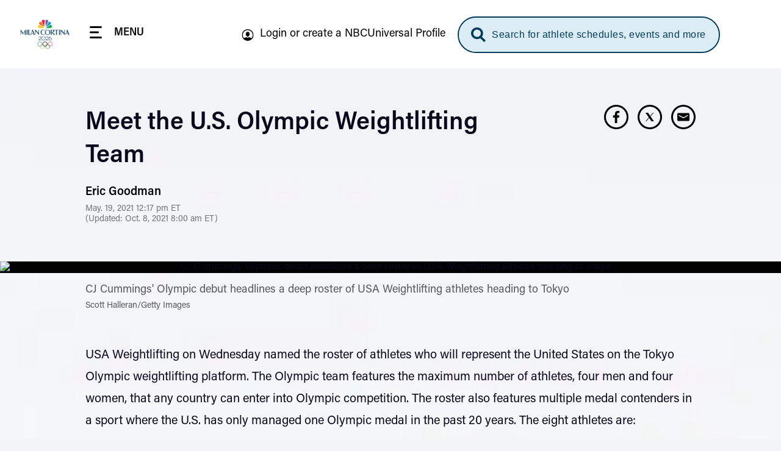

--- FILE ---
content_type: application/javascript
request_url: https://www.nbcolympics.com/themes/custom/rings/vue/dist/chunks/landingPage.DsEVNasH.js
body_size: 757
content:
import{u as T,P as k}from"../main.tY0gWJBc.js";import{o as v,c as h,C as D}from"./vendor.fjbqxAo_.js";const{drupalSettings:{value:_},contextAthlete:{value:b},contextSport:{value:w},contextTopic:{value:x},contextLandingPage:{value:y},baseUrl:{value:A}}=T(),j=({store:c=null,settings:n=null}={})=>{const m=v(!0),g=v(!1),U=v(""),o=h(()=>_?y?.data?.sponsor?y.data.sponsor:w||b||x||!1:!1),p=h(()=>o?.value?.type),L=h(()=>{let e=`${A}schedule`;const r=p.value;return["sponsor","sport"].includes(r)&&(e+=`/${r}/${o.value.data.urlId}`),e}),C=(e,r,t=!0)=>{let l=e.filter(a=>{let d=null,u=(t?a.isLive():a.isUpcoming())&&a.groupUuid.indexOf(r)>-1;if(a.attributes.show_only_on_replays&&(u=!1),u){switch(p.value){case"sponsor":d=a.relationships.sponsors.data.filter(f=>f.id===o?.value.uuid);break;case"sport":a.sports&&(d=a.sports.filter(f=>f.id===o?.value.uuid));break}d&&(u=!!(u&&d.length))}return u&&(u=!a.attributes.stream_type.includes("program_block"),a.network&&a.network.data.attributes.hide_upcoming&&(u=!1)),u}),i=[],s=[];return l.forEach(a=>{s.indexOf(a.drupalUuid)===-1&&(i.push(a),s.push(a.drupalUuid))}),i},S=(e,r=!0)=>e.sort((t,l)=>(r?t.attributes.tier-l.attributes.tier:0)||new Date(t.attributes.date).getTime()-new Date(l.attributes.date).getTime()||t.title.toLowerCase().localeCompare(l.title.toLowerCase())),E=e=>e.sort((r,t)=>new Date(t.attributes.end_date).getTime()-new Date(r.attributes.end_date).getTime()||r.title.toLowerCase().localeCompare(t.title.toLowerCase())),O=(e,r)=>{let t;if(r?.length){t=r.concat(e);let l=e.map(i=>i.drupalUuid);t.filter(function(i,s){return l.indexOf(i.drupalUuid)==s})}return t??e},P=(e=null)=>(e=e||n,e?.pinnedEvents?.data&&e.pinnedEvents?.data?.length>0?e?.pinnedEvents?.data.map(r=>{let t=new k(e?.pinnedEvents.included,r);return t.addGroupUuid(c.getters.landingPageLiveUuid),t.addGroupUuid(c.getters.landingPageLiveUpcomingUuid),c.dispatch("addPost",t,{root:!0}),t}):[]);return D(()=>{n&&(n.heading&&(U.value=n.heading),Object.prototype.hasOwnProperty.call(n,"cta")&&(m.value=n.cta),Object.prototype.hasOwnProperty.call(n,"container")&&(g.value=n.container))}),{showSeeAllCta:m,settingContainer:g,header:U,contextualEntity:o,contextualEntityIsTypeOf:p,liveUpcomingSeeAllUrl:L,busRuleFilterLiveUpcoming:C,busRuleSortLiveUpcoming:S,busRuleSortReplays:E,pinEvents:O,processPinned:P}};export{j as u};


--- FILE ---
content_type: application/javascript
request_url: https://www.nbcolympics.com/themes/custom/rings/vue/dist/chunks/Filter.BXyfKJpC.js
body_size: 2878
content:
import{I as K}from"./Icon.BWZeplxn.js";import{_ as U,z as q,A as V,V as B,u as L}from"../main.tY0gWJBc.js";import{m as A}from"./mixinsGlobalProps.DCSbXB-g.js";import{aj as G,M as O,N as r,ad as w,P as n,a4 as a,a0 as i,Z as _,ae as d,ac as y,Q as S,ab as H,W as h,ah as k,Y as N,$ as v,_ as s,L as j}from"./vendor.fjbqxAo_.js";import{u as D}from"./post.CGyIcwgK.js";import{a as P}from"./analytics.CXKDEool.js";const z={components:{Icon:K},mixins:[A],props:{active:{type:[String,Boolean],required:!1,default:void 0},filterObject:{type:[Array,Object],required:!0},color:{type:String,required:!1,default:"dark"},options:{type:String,required:!1,default:void 0},current:{type:[Object,Boolean],required:!1,default:()=>{}},noSelectionUpdate:{type:Boolean,required:!1},noCurrentFilterUpdate:{type:Boolean,required:!1},disabled:{type:Boolean,required:!1},activeOnSelect:{type:Boolean,required:!1},arrowIconVariant:{type:String,required:!1,default:void 0},maxHeight:{type:Number,required:!1,default:void 0},stacked:{type:Boolean,required:!1,default:!1},customClass:{type:String,required:!1,default:void 0},initSelectedItem:{type:Object,required:!1,default:()=>{}}},emits:["updateActiveFilter","updateSelectedFilter"],setup(m){const{activeGames:c}=L(),{currentAffiliateLogos:e}=D(m?.card,m?.targetGroupUuid);return{activeGames:c,currentAffiliateLogos:e,analyticsLinkTrack:P}},data(){return{componentName:"filter",opened:!1,selected:!1,countryGender:!1,searchItemsKeyword:"",currentSublist:[],openedSublist:!1,activeStackedSub:!1}},computed:{filterItemsList(){let m=[];return this.filterObject.list&&(m=JSON.parse(JSON.stringify(this.filterObject.list))),this.searchItemsKeyword&&(m[0].list=m[0].list.filter(c=>c.attributes.name.toUpperCase().includes(this.searchItemsKeyword.toUpperCase()))),m},currentFilter(){return G(this.current)?!1:this.current.bundle===this.filterObject.context||this.current.bundle===this.filterObject.list[0].options?.context||this.filterObject.filterStyle==="flag"&&B(this.filterItemsList[0].options.gender)?this.current.label:!1},arrowIconVariantComputed(){return this.disabled?"bluegray":""}},updated(){const{initSelectedItem:m,selected:c,selectItem:e}=this;this.active!==this.filterObject.name&&(this.opened=!1,this.openedSublist=!1),m&&!c&&e(m,{})},methods:{openFilter(){this.disabled||(this.opened=!this.opened,this.$emit("updateActiveFilter",this.filterObject.name))},closeFilter(){this.opened=!1,this.openedSublist=!1},getFilterName(m){return m.attributes?m.attributes.name:m},listNamePictogram(m){let c="";switch(m){case"paralympics":c="paralympics-rings-dark";break;case"olympics":c="icon-rings";break}return c},pictogram(m,c){return c==="paralympics"&&m.attributes.paralympics_pictogram?m.attributes.paralympics_pictogram:m.attributes.pictogram},selectItem(m,c){this.selected=m,this.opened=!1,this.openedSublist=!1,this.clearSearchItemsKeyword(),this.$emit("updateSelectedFilter",m,c.options),this.analyticsLinkTrack({type:"filter_by",filterItem:m})},resetFilter(){this.opened=!1,this.openedSublist=!1,this.selected=!1,this.countryGender=!1,this.clearSearchItemsKeyword()},onClickOutside(m){this.opened=!1,this.openedSublist=!1},getImageUrl(m,c){if(m.iconType==="athlete"&&c.attributes.athlete_id!==void 0)return q(c.attributes.athlete_id);if(m.iconType==="flag")return V(c.attributes.code,"small");if(m.iconType==="network")return c.attributes.logo?this.currentAffiliateLogos(c.attributes.name,c.attributes.logo.attributes.uri.url):void 0},clearSearchItemsKeyword(){this.searchItemsKeyword=""},toggleSublist(m){this.openedSublist&&this.currentSublist[0]?.name===m.name?(this.openedSublist=!1,this.currentSublist=[],this.activeStackedSub=!1):(this.openedSublist=!0,this.currentSublist=[m],this.activeStackedSub=!0)},isFilterNested(){return this.filterObject.list.length>1},isIntergamesMode(){return this?.activeGames==="all"}}},M=["aria-label"],E={class:"no-pointer-events"},J=["for"],Q=["id","placeholder"],W=["onClick"],Y=["onClick","onKeyup"],Z=["alt","src"],R=["title"],X={"aria-hidden":"true"},p=["for"],$=["id","placeholder"],ee=["onClick","onKeyup"],te=["alt","src"],le=["title"],se={"aria-hidden":"true"},ce=["for"],ne=["id","placeholder"],ie=["onClick","onKeyup"],me=["alt","src"],oe=["title"],ae={"aria-hidden":"true"};function re(m,c,e,ue,t,o){const b=H("icon"),x=w("click-outside"),F=w("keyup-outside");return e.filterObject&&o.filterItemsList?O((s(),n("div",{key:0,role:"listbox",class:i([`${t.componentName}`,{[`${t.componentName}--active`]:t.opened},{[`${t.componentName}--selected`]:t.selected},{[`${t.componentName}--${e.filterObject.filterStyle}`]:e.filterObject.filterStyle},{[`${e.customClass}-${t.componentName}`]:e.customClass},{[`${e.customClass}-${t.componentName}--active`]:e.customClass&&t.opened},{[`${e.customClass}-${t.componentName}--selected`]:e.customClass&&t.selected},{[`${e.customClass}-${t.componentName}--${e.filterObject.filterStyle}`]:e.customClass&&e.filterObject.filterStyle},{disabled:e.disabled?e.disabled:!1}])},[a("div",{class:i([`${t.componentName}__selection`,{[`${t.componentName}__selection--active`]:t.opened||o.currentFilter===e.current?.label},{[`${t.componentName}__selection--${e.filterObject.filterStyle}`]:e.filterObject.filterStyle},{[`${e.customClass}-${t.componentName}__selection`]:e.customClass},{[`${e.customClass}-${t.componentName}__selection--active`]:e.customClass&&t.opened},{[`${e.customClass}-${t.componentName}__selection--${e.filterObject.filterStyle}`]:e.customClass&&e.filterObject.filterStyle}]),tabindex:"0","aria-label":`Filter page by ${e.filterObject.name} `,onClick:c[0]||(c[0]=l=>o.openFilter()),onKeyup:[c[1]||(c[1]=h(l=>o.openFilter(),["enter"])),c[2]||(c[2]=h(l=>o.closeFilter(),["esc"]))]},[a("span",{class:i([`${t.componentName}__selection-text`,{[`${t.componentName}__selection-text--${e.filterObject.filterStyle}`]:e.filterObject.filterStyle},{[`${t.componentName}__selection-text--light`]:e.color==="light"},{[`${e.customClass}-${t.componentName}__selection-text`]:e.customClass},{[`${e.customClass}-${t.componentName}__selection-text--${e.filterObject.filterStyle}`]:e.customClass&&e.filterObject.filterStyle},{[`${e.customClass}-${t.componentName}__selection-text--light`]:e.customClass&&e.color==="light"}])},[t.selected&&!e.noSelectionUpdate?(s(),n(_,{key:0},[d(y(o.getFilterName(t.selected)),1)],64)):o.currentFilter&&!e.noCurrentFilterUpdate?(s(),n(_,{key:1},[d(y(o.currentFilter),1)],64)):(s(),n(_,{key:2},[d(y(e.filterObject.name),1)],64))],2),a("span",E,[S(b,{name:"icons-circle-default-arrow-2",classes:[`${t.componentName}__arrow`,{[`${t.componentName}__arrow--${e.filterObject.filterStyle}`]:e.filterObject.filterStyle},{[`${t.componentName}__arrow--light`]:e.color==="light"},{[`${e.customClass}-${t.componentName}__arrow`]:e.customClass},{[`${e.customClass}-${t.componentName}__arrow--${e.filterObject.filterStyle}`]:e.customClass&&e.filterObject.filterStyle},{[`${e.customClass}-${t.componentName}__arrow--light`]:e.customClass&&e.color==="light"}],"active-state":!0,activate:e.activeOnSelect&&t.selected?!0:t.opened,variant:e.arrowIconVariant||o.arrowIconVariantComputed},null,8,["classes","activate","variant"])])],42,M),o.isFilterNested()?(s(),n("div",{key:0,class:i([`${t.componentName}__lists-nested-wrapper`,e.stacked&&`${t.componentName}__list-nested-wrapper--stacked`])},[t.opened?(s(),n("div",{key:0,class:i([`${t.componentName}__list-wrapper-outline`,`${t.componentName}__list-wrapper-outline--sublist`,e.stacked&&`${t.componentName}__list--stacked`])},[a("div",{class:i([`${t.componentName}__list-wrapper`,{[`${t.componentName}__list-wrapper--${e.filterObject.filterStyle}`]:e.filterObject.filterStyle},{[`${e.customClass}-${t.componentName}__list-wrapper`]:e.customClass},{[`${e.customClass}-${t.componentName}__list-wrapper--${e.filterObject.filterStyle}`]:e.customClass&&e.filterObject.filterStyle}]),style:v({"max-height":e.maxHeight?e.maxHeight:!1})},[e.filterObject.searchItems?(s(),n("div",{key:0,class:i([`${t.componentName}__list-search`,{[`${e.customClass}-${t.componentName}__list-search`]:e.customClass}])},[a("label",{class:i(["hidden",[`${t.componentName}__list-search-label`,{[`${e.customClass}-${t.componentName}__list-search-label`]:e.customClass}]]),for:`search-filter-${e.filterObject.name}`},y(e.filterObject.searchItems.placeholder),11,J),S(b,{name:"icon-search",classes:[`${t.componentName}__list-search-icon`,{[`${e.customClass}-${t.componentName}__list-search-icon`]:e.customClass}]},null,8,["classes"]),O(a("input",{id:`search-filter-${e.filterObject.name}`,"onUpdate:modelValue":c[3]||(c[3]=l=>t.searchItemsKeyword=l),type:"text",class:i([`${t.componentName}__list-search-input`,{[`${e.customClass}-${t.componentName}__list-search-input`]:e.customClass}]),placeholder:e.filterObject.searchItems.placeholder?e.filterObject.searchItems.placeholder:""},null,10,Q),[[k,t.searchItemsKeyword]])],2)):r("",!0),(s(!0),n(_,null,N(o.filterItemsList,(l,C)=>(s(),n(_,null,[l.list.length?(s(),n("div",{key:`type-${C}`,class:i([`${t.componentName}__list-inner`,{[`${e.customClass}-${t.componentName}__list-inner`]:e.customClass},e.stacked&&`${t.componentName}__list-inner--stacked`])},[l.name?(s(),n("div",{key:0,class:i([`${t.componentName}__list-name`,{[`${t.componentName}__list-name--${e.filterObject.filterStyle}`]:e.filterObject.filterStyle},{[`${e.customClass}-${t.componentName}__list-name`]:e.customClass},{[`${e.customClass}-${t.componentName}__list-name--${e.filterObject.filterStyle}`]:e.customClass&&e.filterObject.filterStyle},{"active-stacked__sub":t.activeStackedSub}]),onClick:u=>o.toggleSublist(l)},[l.options&&l.options.games?(s(),j(b,{key:0,name:o.listNamePictogram(l.options.games?l.options.games:""),type:"pictograms",classes:[`${t.componentName}__list-icon`,{[`${e.customClass}-${t.componentName}__list-icon`]:e.customClass}]},null,8,["name","classes"])):r("",!0),a("span",{class:i([`${t.componentName}__list-name--text`])},y(l.name),3),S(b,{name:"icon-arrow",classes:[`${t.componentName}__list-icon`,{[`${e.customClass}-${t.componentName}__list-icon`]:e.customClass}]},null,8,["classes"]),e.stacked&&m.$breakpoint.smAndDown&&t.openedSublist&&t.currentSublist.length&&l.name===t.currentSublist[0].name?(s(),n("div",{key:1,class:i([`${t.componentName}__list--stacked-sub`])},[(s(!0),n(_,null,N(t.currentSublist,(u,g)=>(s(),n(_,null,[u.list.length?(s(),n("div",{key:`type-${g}`,class:i([`${t.componentName}__list-inner`,{[`${e.customClass}-${t.componentName}__list-inner`]:e.customClass}])},[a("ul",{class:i([`${t.componentName}__list`,{[`${t.componentName}__list--${e.filterObject.filterStyle}`]:e.filterObject.filterStyle},{[`${e.customClass}-${t.componentName}__list`]:e.customClass},{[`${e.customClass}-${t.componentName}__list--${e.filterObject.filterStyle}`]:e.customClass&&e.filterObject.filterStyle}])},[(s(!0),n(_,null,N(l.list,(f,T)=>(s(),n("li",{key:`${e.active}-${T}`,tabindex:"0",class:i([`${t.componentName}__list-item`,{[`${t.componentName}__list-item--${e.filterObject.filterStyle}`]:e.filterObject.filterStyle},{[`${e.customClass}-${t.componentName}__list-item`]:e.customClass},{[`${e.customClass}-${t.componentName}__list-item--${e.filterObject.filterStyle}`]:e.customClass&&e.filterObject.filterStyle}]),onClick:I=>o.selectItem(f,l),onKeyup:[h(I=>o.selectItem(f,l),["enter"]),c[4]||(c[4]=h(I=>o.closeFilter(),["esc"]))]},[l.iconType?(s(),n(_,{key:0},[l.iconType==="icon"?(s(),j(b,{key:0,name:o.pictogram(f,l.options&&l.options.games?l.options.games:""),type:"pictograms",classes:[`${t.componentName}__list-icon`,{[`${e.customClass}-${t.componentName}__list-icon`]:e.customClass}]},null,8,["name","classes"])):o.getImageUrl(l,f)&&(l.iconType==="network"||l.iconType==="athlete"||l.iconType==="flag")?(s(),n("img",{key:1,class:i([`${t.componentName}__list-image`,{[`${t.componentName}__country-flag-img`]:l.iconType==="flag"},{[`${e.customClass}-${t.componentName}__list-image`]:e.customClass},{[`${e.customClass}-${t.componentName}__country-flag-img`]:e.customClass&&l.iconType==="flag"}]),alt:f.attributes.name,src:o.getImageUrl(l,f)},null,10,Z)):r("",!0)],64)):r("",!0),a("span",{class:i([`${t.componentName}__list-text`,{[`${e.customClass}-${t.componentName}__list-text`]:e.customClass}]),title:f.attributes.name},[a("span",X,y(f.attributes.name),1)],10,R)],42,Y))),128))],2)],2)):r("",!0)],64))),256))],2)):r("",!0)],10,W)):r("",!0)],2)):r("",!0)],64))),256))],6)],2)):r("",!0),t.openedSublist&&t.currentSublist.length&&m.$breakpoint.mdAndUp?(s(),n("div",{key:1,class:i([`${t.componentName}__list-wrapper-outline`,`${t.componentName}__list-wrapper-outline--sublist`])},[a("div",{class:i([`${t.componentName}__list-wrapper`,{[`${t.componentName}__list-wrapper--${e.filterObject.filterStyle}`]:e.filterObject.filterStyle},{[`${e.customClass}-${t.componentName}__list-wrapper`]:e.customClass},{[`${e.customClass}-${t.componentName}__list-wrapper--${e.filterObject.filterStyle}`]:e.customClass&&e.filterObject.filterStyle}]),style:v({"max-height":e.maxHeight?e.maxHeight:!1})},[e.filterObject.searchItems?(s(),n("div",{key:0,class:i([`${t.componentName}__list-search`,{[`${e.customClass}-${t.componentName}__list-search`]:e.customClass}])},[a("label",{class:i(["hidden",[`${t.componentName}__list-search-label`,{[`${e.customClass}-${t.componentName}__list-search-label`]:e.customClass}]]),for:`search-filter-${e.filterObject.name}`},y(e.filterObject.searchItems.placeholder),11,p),S(b,{name:"icon-search",classes:[`${t.componentName}__list-search-icon`,{[`${e.customClass}-${t.componentName}__list-search-icon`]:e.customClass}]},null,8,["classes"]),O(a("input",{id:`search-filter-${e.filterObject.name}`,"onUpdate:modelValue":c[5]||(c[5]=l=>t.searchItemsKeyword=l),type:"text",class:i([`${t.componentName}__list-search-input`,{[`${e.customClass}-${t.componentName}__list-search-input`]:e.customClass}]),placeholder:e.filterObject.searchItems.placeholder?e.filterObject.searchItems.placeholder:""},null,10,$),[[k,t.searchItemsKeyword]])],2)):r("",!0),(s(!0),n(_,null,N(t.currentSublist,(l,C)=>(s(),n(_,null,[l.list.length?(s(),n("div",{key:`type-${C}`,class:i([`${t.componentName}__list-inner`,{[`${e.customClass}-${t.componentName}__list-inner`]:e.customClass}])},[a("ul",{class:i([`${t.componentName}__list`,{[`${t.componentName}__list--${e.filterObject.filterStyle}`]:e.filterObject.filterStyle},{[`${e.customClass}-${t.componentName}__list`]:e.customClass},{[`${e.customClass}-${t.componentName}__list--${e.filterObject.filterStyle}`]:e.customClass&&e.filterObject.filterStyle}])},[(s(!0),n(_,null,N(l.list,(u,g)=>(s(),n("li",{key:`${e.active}-${g}`,tabindex:"0",class:i([`${t.componentName}__list-item`,{[`${t.componentName}__list-item--${e.filterObject.filterStyle}`]:e.filterObject.filterStyle},{[`${e.customClass}-${t.componentName}__list-item`]:e.customClass},{[`${e.customClass}-${t.componentName}__list-item--${e.filterObject.filterStyle}`]:e.customClass&&e.filterObject.filterStyle}]),onClick:f=>o.selectItem(u,l),onKeyup:[h(f=>o.selectItem(u,l),["enter"]),c[6]||(c[6]=h(f=>o.closeFilter(),["esc"]))]},[l.iconType?(s(),n(_,{key:0},[l.iconType==="icon"?(s(),j(b,{key:0,name:o.pictogram(u,l.options&&l.options.games?l.options.games:""),type:"pictograms",classes:[`${t.componentName}__list-icon`,{[`${e.customClass}-${t.componentName}__list-icon`]:e.customClass}]},null,8,["name","classes"])):o.getImageUrl(l,u)&&(l.iconType==="network"||l.iconType==="athlete"||l.iconType==="flag")?(s(),n("img",{key:1,class:i([`${t.componentName}__list-image`,{[`${t.componentName}__country-flag-img`]:l.iconType==="flag"},{[`${e.customClass}-${t.componentName}__list-image`]:e.customClass},{[`${e.customClass}-${t.componentName}__country-flag-img`]:e.customClass&&l.iconType==="flag"}]),alt:u.attributes.name,src:o.getImageUrl(l,u)},null,10,te)):r("",!0)],64)):r("",!0),a("span",{class:i([`${t.componentName}__list-text`,{[`${e.customClass}-${t.componentName}__list-text`]:e.customClass}]),title:u.attributes.name},[a("span",se,y(u.attributes.name),1)],10,le)],42,ee))),128))],2)],2)):r("",!0)],64))),256))],6)],2)):r("",!0)],2)):(s(),n(_,{key:1},[t.opened?(s(),n("div",{key:0,class:i(`${t.componentName}__list-wrapper-outline`)},[a("div",{class:i([`${t.componentName}__list-wrapper`,{[`${t.componentName}__list-wrapper--${e.filterObject.filterStyle}`]:e.filterObject.filterStyle},{[`${e.customClass}-${t.componentName}__list-wrapper`]:e.customClass},{[`${e.customClass}-${t.componentName}__list-wrapper--${e.filterObject.filterStyle}`]:e.customClass&&e.filterObject.filterStyle}]),style:v({"max-height":e.maxHeight?e.maxHeight:!1})},[e.filterObject.searchItems?(s(),n("div",{key:0,class:i([`${t.componentName}__list-search`,{[`${e.customClass}-${t.componentName}__list-search`]:e.customClass}])},[a("label",{class:i(["hidden",[`${t.componentName}__list-search-label`,{[`${e.customClass}-${t.componentName}__list-search-label`]:e.customClass}]]),for:`search-filter-${e.filterObject.name}`},y(e.filterObject.searchItems.placeholder),11,ce),S(b,{name:"icon-search",classes:[`${t.componentName}__list-search-icon`,{[`${e.customClass}-${t.componentName}__list-search-icon`]:e.customClass}]},null,8,["classes"]),O(a("input",{id:`search-filter-${e.filterObject.name}`,"onUpdate:modelValue":c[7]||(c[7]=l=>t.searchItemsKeyword=l),type:"text",class:i([`${t.componentName}__list-search-input`,{[`${e.customClass}-${t.componentName}__list-search-input`]:e.customClass}]),placeholder:e.filterObject.searchItems.placeholder?e.filterObject.searchItems.placeholder:""},null,10,ne),[[k,t.searchItemsKeyword]])],2)):r("",!0),(s(!0),n(_,null,N(o.filterItemsList,(l,C)=>(s(),n(_,null,[l.list.length?(s(),n("div",{key:`type-${C}`,class:i([`${t.componentName}__list-inner`,{[`${e.customClass}-${t.componentName}__list-inner`]:e.customClass}])},[l.name?(s(),n("div",{key:0,class:i([`${t.componentName}__list-name`,{[`${t.componentName}__list-name--${e.filterObject.filterStyle}`]:e.filterObject.filterStyle},{[`${e.customClass}-${t.componentName}__list-name`]:e.customClass},{[`${e.customClass}-${t.componentName}__list-name--${e.filterObject.filterStyle}`]:e.customClass&&e.filterObject.filterStyle}])},y(l.name),3)):r("",!0),a("ul",{class:i([`${t.componentName}__list`,{[`${t.componentName}__list--${e.filterObject.filterStyle}`]:e.filterObject.filterStyle},{[`${e.customClass}-${t.componentName}__list`]:e.customClass},{[`${e.customClass}-${t.componentName}__list--${e.filterObject.filterStyle}`]:e.customClass&&e.filterObject.filterStyle}])},[(s(!0),n(_,null,N(l.list,(u,g)=>(s(),n("li",{key:`${e.active}-${g}`,tabindex:"0",class:i([`${t.componentName}__list-item`,{[`${t.componentName}__list-item--${e.filterObject.filterStyle}`]:e.filterObject.filterStyle},{[`${e.customClass}-${t.componentName}__list-item`]:e.customClass},{[`${e.customClass}-${t.componentName}__list-item--${e.filterObject.filterStyle}`]:e.customClass&&e.filterObject.filterStyle}]),onClick:f=>o.selectItem(u,l),onKeyup:[h(f=>o.selectItem(u,l),["enter"]),c[8]||(c[8]=h(f=>o.closeFilter(),["esc"]))]},[l.iconType?(s(),n(_,{key:0},[l.iconType==="icon"?(s(),j(b,{key:0,name:o.pictogram(u,l.options&&l.options.games?l.options.games:""),type:"pictograms",classes:[`${t.componentName}__list-icon`,{[`${e.customClass}-${t.componentName}__list-icon`]:e.customClass}]},null,8,["name","classes"])):o.getImageUrl(l,u)&&(l.iconType==="network"||l.iconType==="athlete"||l.iconType==="flag")?(s(),n("img",{key:1,class:i([`${t.componentName}__list-image`,{[`${t.componentName}__country-flag-img`]:l.iconType==="flag"},{[`${e.customClass}-${t.componentName}__list-image`]:e.customClass},{[`${e.customClass}-${t.componentName}__country-flag-img`]:e.customClass&&l.iconType==="flag"}]),alt:u.attributes.name,src:o.getImageUrl(l,u)},null,10,me)):r("",!0)],64)):r("",!0),a("span",{class:i([`${t.componentName}__list-text`,{[`${e.customClass}-${t.componentName}__list-text`]:e.customClass}]),title:u.attributes.name},[a("span",ae,y(u.attributes.name),1)],10,oe)],42,ie))),128))],2)],2)):r("",!0)],64))),256))],6)],2)):r("",!0)],64))],2)),[[x,o.onClickOutside],[F,o.closeFilter]]):r("",!0)}const Ce=U(z,[["render",re]]);export{Ce as F};


--- FILE ---
content_type: application/javascript
request_url: https://www.nbcolympics.com/themes/custom/rings/vue/dist/chunks/BreakingNews.BH79ECG6.js
body_size: 1112
content:
import{I as k}from"./Icon.BWZeplxn.js";import{_ as w,a as g}from"../main.tY0gWJBc.js";import{ab as u,P as n,_ as r,a4 as a,ac as c,Z as b,Q as m,W as f,a0 as I,N as d,ae as y}from"./vendor.fjbqxAo_.js";const v={name:"BreakingNewsItem",components:{Icon:k},setup(){return{$store:g()}},props:{newsItem:{type:Object,required:!0}},computed:{status(){let s="";return this.newsItem.attributes.breaking_news_type!=="general"&&(s=this.newsItem.attributes.breaking_news_type),s},url(){return this.newsItem.attributes.url?this.newsItem.attributes.url.url:!1}},methods:{closeNewsItem(){this.$store.dispatch("closeBreakingNews",this.newsItem.id)}}},x=["innerHTML"],E={key:1,class:"breaking-news__content--container"},N=["href"],T={class:"breaking-news__header"},B={class:"breaking-news__description"},C={class:"breaking-news__header"},$={class:"breaking-news__description"};function S(s,t,i,h,_,e){const l=u("icon");return r(),n("div",{class:I(["breaking-news__content",{[`breaking-news__content--${e.status}`]:e.status.length}])},[e.status==="countdown"?(r(),n("div",{key:0,innerHTML:i.newsItem.attributes.field_bnews_code_snippet},null,8,x)):(r(),n("div",E,[e.url?(r(),n("a",{key:0,href:e.url,class:"breaking-news__link"},[a("span",T,c(i.newsItem.attributes.display_header)+": ",1),a("span",B,c(i.newsItem.attributes.description),1)],8,N)):(r(),n(b,{key:1},[a("span",C,c(i.newsItem.attributes.display_header)+": ",1),a("span",$,c(i.newsItem.attributes.description),1)],64))])),a("button",{class:"breaking-news__close",onClick:t[0]||(t[0]=(...o)=>e.closeNewsItem&&e.closeNewsItem(...o)),onKeyup:t[1]||(t[1]=f((...o)=>e.closeNewsItem&&e.closeNewsItem(...o),["enter"]))},[t[2]||(t[2]=a("span",{class:"sr-only"},"Close breaking news item",-1)),m(l,{name:"icon-close",variant:"dark",classes:["breaking-news__close-svg"]})],32)],2)}const M=w(v,[["render",S]]),P={name:"ArrowButton",components:{Icon:k},props:{arrowType:String}},V={key:0,class:"sr-only"},A={key:1,class:"sr-only"};function H(s,t,i,h,_,e){const l=u("icon");return r(),n("button",{class:I(["breaking-news__carousel-icon",`breaking-news__carousel-icon--${i.arrowType}`])},[i.arrowType==="right"?(r(),n("span",V,"Next")):(r(),n("span",A,"Previous")),m(l,{name:"icon-arrow",variant:"black",classes:["breaking-news__carousel-icon-svg"]})],2)}const K=w(P,[["render",H]]),L={name:"BreakingNews",components:{BreakingNewsItem:M,ArrowButton:K},setup(){return{$store:g()}},data(){return{currentElementIndex:0,isTimerSet:!1,timer:null,interval:1e4}},computed:{items(){return this.$store.getters.breakingNews},currentElement(){return this.checkCurrentElementIndex(),this.items[this.currentElementIndex]},isMultipleItems(){return this.items.length>1}},created(){this.$store.dispatch("breakingNews")},methods:{checkCurrentElementIndex(){typeof this.items[this.currentElementIndex]>"u"&&(this.currentElementIndex=this.items.length-1)},showNextElement(){this.currentElementIndex>=this.items.length-1?this.currentElementIndex=0:this.currentElementIndex++},showPrevElement(){this.currentElementIndex<=0?this.currentElementIndex=this.items.length-1:this.currentElementIndex--},showElement(s){this.currentElementIndex=s},setTimer(s=!1){!this.isMultipleItems||this.isTimerSet&&!s||(s&&clearInterval(this.timer),this.isTimerSet=!0,this.timer=setInterval(()=>{this.showNextElement(),this.isMultipleItems||clearInterval(this.timer)},this.interval))}}},j={key:0,class:"breaking-news","data-lregion":"alert|alert|unknown"},q={class:"breaking-news__carousel"},z={class:"breaking-news__carousel-list"},D={key:1,class:"breaking-news__carousel-pager"};function F(s,t,i,h,_,e){const l=u("breaking-news-item"),o=u("arrow-button");return r(),n("div",null,[e.items.length?(r(),n("div",j,[a("div",q,[a("div",z,[_.isTimerSet?d("",!0):(r(),n(b,{key:0},[y(c(e.setTimer()),1)],64)),m(l,{"news-item":e.currentElement},null,8,["news-item"]),e.isMultipleItems?(r(),n("div",D,[m(o,{"arrow-type":"left",onClick:t[0]||(t[0]=p=>{e.showPrevElement(),e.setTimer(!0)})}),t[2]||(t[2]=a("div",{class:"breaking-news__carousel-divider"},null,-1)),m(o,{"arrow-type":"right",onClick:t[1]||(t[1]=p=>{e.showNextElement(),e.setTimer(!0)})})])):d("",!0)])])])):d("",!0)])}const Z=w(L,[["render",F]]);export{Z as default};


--- FILE ---
content_type: application/javascript
request_url: https://www.nbcolympics.com/themes/custom/rings/vue/dist/chunks/CtaButton.B9y1gtK3.js
body_size: 209
content:
import{C as u}from"./Cta.C9SltOYk.js";import{P as r,Q as i,a2 as s,a3 as l,ab as k,W as p,_ as c}from"./vendor.fjbqxAo_.js";import{_ as C}from"../main.tY0gWJBc.js";const f={name:"CtaButton",components:{Cta:u},props:{text:String,icon:String,buttonClasses:String,iconClasses:String,playIcon:Boolean,disabled:Boolean,srText:String,href:String,invokeClick:{type:Function,default:()=>{}},target:String,type:{type:String,default:"clear"},iconActiveState:{type:Boolean,default:!0}}},d=["href","target"],g=["data-watch"];function m(n,e,t,y,S,_){const a=k("Cta");return t.href?(c(),r("a",{key:0,href:t.href,target:t.target,class:"cta-link"},[i(a,s(l(n.$props)),null,16)],8,d)):(c(),r("button",{key:1,class:"cta-button","data-watch":n.$props.playIcon,onClick:e[0]||(e[0]=(...o)=>t.invokeClick&&t.invokeClick(...o)),onKeyup:e[1]||(e[1]=p((...o)=>t.invokeClick&&t.invokeClick(...o),["enter"]))},[i(a,s(l(n.$props)),null,16)],40,g))}const b=C(f,[["render",m]]);export{b as C};


--- FILE ---
content_type: application/javascript
request_url: https://www.nbcolympics.com/themes/custom/rings/vue/dist/chunks/SponsorHubHeader.CuDaGysA.js
body_size: 1176
content:
import{_ as p,R as h,a as c,u as f}from"../main.tY0gWJBc.js";import{S as d}from"./Sponsor.DqcDCHQm.js";import{P as b}from"./PageHeader.D-ZsfKPl.js";import{ab as a,L as g,P as m,N as _,_ as u,U as S,Q as H,a0 as y}from"./vendor.fjbqxAo_.js";import"./Icon.BWZeplxn.js";const k={name:"SponsorHubHeader",components:{Sponsor:d,PageHeader:b},props:{customClass:{type:String,default:"sponsor-hub"},color:{type:String,default:"light"}},setup(){const t=c(),{drupalSettings:s,contextualEntities:r}=f();return{$store:t,drupalSettings:s,contextualEntities:r}},data(){return{settings:!1,sponsor:!1,affiliate:!1}},computed:{...h(["allSponsorHubs"]),playbackStarted(){return this.$store.getters.playbackStarted},isFirstVideo(){return this.$store.getters.isFirstVideo},shouldGetFromSettings(){return(!this.playbackStarted||this.isFirstVideo)&&!this.sponsor},currentSponsorHub(){return this.$store.getters.currentSponsorHub},showSponsorPlaceholder(){return this.$store.getters.showSponsorPlaceholder},sponsorHub(){return this.shouldGetFromSettings?this.settings:this.currentSponsorHub},sponsorHubTitle(){return this.sponsorHub?this.shouldGetFromSettings||!this.sponsorHub?.attributes?.title?this.sponsorHub.title:this.sponsorHub.attributes.title:this.affiliate&&this.contextualEntities.find(({type:s})=>s==="post")?.primary_display!=="national"&&this.affiliate.title?this.affiliate.title:""},sponsorHubHex(){return this.sponsorHub?this.getPropFromSponsorHub("css_hex_color"):!1},sponsorHubBackgroundImage(){if(this.sponsorHub){const t=this.getPropFromSponsorHub("background_image");return t?(t.srcset=this.checkBuildSrcset(t,"1920",""),t.srcset=this.checkBuildSrcset("background_image_tablet","1024",t.srcset),t.srcset&&(t.srcset=this.checkBuildSrcset("background_image_mobile","768",t.srcset)),t):!1}return!1},sponsorSettings(){return this.shouldGetFromSettings?this.settings:this.sponsorHub?{sponsor:this.sponsorHubTitle,sponsored:!0}:this.affiliate?{sponsor:this.affiliate.vanity_id,sponsored:!0}:{sponsored:!1}},showHeader(){return this.shouldGetFromSettings?!this.settings?.show_placeholder&&this.settings?.sponsored:this.affiliate?.title?!0:!this.showSponsorPlaceholder}},created(){if(this.rootSettings&&(this.settings=this.rootSettings),!this.settings){let t=this.contextualEntities.find(({type:s})=>s==="post");if(t?.sponsor_specific&&t?.default_sponsor_uuid)this.sponsor=t.default_sponsor_id,this.$store.dispatch("setAllSponsorHubs").then(()=>{this.$store.dispatch("setCurrentSponsorHub",t.default_sponsor_uuid)});else{let s=globalThis.location.search.substring(1),i=new URLSearchParams(s).get("chrcontext");if(i){i.toLowerCase();let o=Object.values(this?.drupalSettings?.oly?.affiliates).find(e=>e.vanity_title.toLowerCase()===i.toLowerCase());o&&this.setAffiliate(o),this.affiliate||this.$store.dispatch("setAllSponsorHubs").then(()=>{let e=this.$store.getters.allSponsorHubsIncluded.find(n=>n.attributes.sponsor_id===i);e?.id&&(this.sponsor=e.attributes.drupal_internal__id,this.$store.dispatch("setCurrentSponsorHub",e.id))})}else if(t?.default_sponsor_uuid)this.sponsor=t.default_sponsor_id,this.$store.dispatch("setAllSponsorHubs").then(()=>{this.$store.dispatch("setCurrentSponsorHub",t.default_sponsor_uuid)});else if(t?.default_affiliate_uuid){let o=this.drupalSettings?.oly.affiliates[t.default_affiliate_uuid];this.setAffiliate(o)}}}},methods:{setAffiliate(t){this.affiliate={title:t.name,vanity_id:t.name.toLowerCase()},this.sponsor=this.affiliate.vanity_id},getPropFromSponsorHub(t){if(typeof this.sponsorHub!="object")return null;const s=`field_${t}`;return this.shouldGetFromSettings?this.sponsorHub[s]:this.sponsorHub?.attributes[s]},checkBuildSrcset(t,s,r){let i=typeof t=="object"?t:this.getPropFromSponsorHub(t);if(!i?.src)return!1;const o=`${i.src} ${s}w${s==="768"?"":","}`;return r?`${r}${o}`:o}}};function x(t,s,r,i,o,e){const n=a("sponsor"),l=a("page-header");return e.showHeader?(u(),g(l,{key:0,title:e.sponsorHubTitle,"custom-block":r.customClass,"bg-hex":e.sponsorHubHex,"bg-image":e.sponsorHubBackgroundImage},{sponsor:S(()=>[H(n,{settings:e.sponsorSettings,color:r.color},null,8,["settings","color"])]),_:1},8,["title","custom-block","bg-hex","bg-image"])):o.sponsor?(u(),m("div",{key:1,class:y(`page-header--${r.customClass}-placeholder`)},null,2)):_("",!0)}const B=p(k,[["render",x]]);export{B as default};


--- FILE ---
content_type: application/javascript
request_url: https://www.nbcolympics.com/themes/custom/rings/vue/dist/chunks/Search.kNW7k-3z.js
body_size: 2145
content:
import{I as O}from"./Icon.BWZeplxn.js";import{b as C}from"./Card.DixIGz6i.js";import{ag as L,ab as f,ad as S,M as k,P as l,_ as c,a4 as h,N as n,Q as _,W as i,a0 as m,ah as V,L as E,Z as u,Y as g,ac as p}from"./vendor.fjbqxAo_.js";import{_ as U,S as D,u as v,a as x}from"../main.tY0gWJBc.js";import{p as N}from"./post.CGyIcwgK.js";const T={components:{Icon:O,Card:C,ListLoader:L},setup(){const a=x(),{baseUrl:s}=v();return{$store:a,baseUrl:s,postImageStyle:N}},props:{type:{type:String,default:""},opened:{type:Boolean}},data(){return{focused:!!this.opened,searchValue:"",timer:"",searchLoaded:!0,tab:!1}},computed:{searchModal(){return this.$store.getters.searchModal},searchSuggestions(){return this.$store.getters.searchSuggestions},placeholder(){const{searchSettings:a}=v();return this.type==="module"&&this.$breakpoint.lgAndUp?"Search Sports, Athletes, Full Event Replays, and more":this.type==="module"&&this.$breakpoint.mdAndDown||this.focused?a?.value?.placeholder_dialog:a?.value?.placeholder_button},searchModalIsOpened(){return this.$store.getters.searchModalIsOpened},host(){return window?window.location.origin:this.baseUrl}},updated(){this.$nextTick(()=>{this.$refs.searchInput&&this.focused&&this.$refs.searchInput.focus()})},created(){this.$store.once.dispatch("getSearchModal"),window.addEventListener("hashchange",this.searchReload)},unmounted:function(){window.removeEventListener("hashchange",this.searchReload)},methods:{openSearch(a){a?.key!=="Tab"&&(this.focused=!0)},closeSearch(a){this.focused&&(a&&a.type==="keyup"&&a.code.toLowerCase()==="enter"&&this.$emit("onCloseSearchKeyupEnter"),this.focused=!1,this.$refs.searchInput.blur(),this.$emit("closeSearch",!1))},onClickOutside(a){a.target.classList.contains("search__close-icon")&&!a.target.classList.contains("header__control")&&this.closeSearch()},buildSearchItemUrl(a){return a.category.toLowerCase()=="event"?D(a.sport_machine_name):a.url&&a.url.startsWith("http")?a.url:this.host+a.url},getSearchInput(){this.searchValue.length>=3?(this.searchLoaded=!1,clearTimeout(this.timer),this.timer=setTimeout(()=>{this.$store.dispatch("getSearchSuggestions",this.searchValue).then(()=>{this.searchLoaded=!0})},200)):this.searchLoaded=!0},searchRedirect(){let a=window?window.location.origin:this.baseUrl;window.location.assign(`${a}/search#query=${this.searchValue}`)},clearSearchResult(){this.searchValue=""},searchReload(){window.location.pathname==="/search"&&window.location.reload()}}},K=["data-lregion"],A={class:"search__inner"},B={class:"search__icon-wrapper"},W=["for"],F=["name","placeholder"],G={key:0,class:"search__column search__column--list",role:"group"},q=["href"],Y={key:0,class:"search__column search__column--posts",role:"group"},z={key:3,class:"search__recommended"},H={class:"search__recommended-category"},P=["href"];function Q(a,s,o,w,t,e){const y=f("icon"),b=f("card"),I=f("list-loader"),M=S("click-outside"),R=S("keyup-outside");return k((c(),l("div",{class:m(["search",{container:a.$breakpoint.mdAndDown,"search--focused":t.focused||e.searchModalIsOpened,[`search--${o.type}`]:o.type,[`search--${o.type}-default`]:o.type&&!t.focused&&!e.searchModalIsOpened}]),"data-lregion":o.type==="header"?"search|globalnav|unknown":!1,onClick:s[10]||(s[10]=(...r)=>e.openSearch&&e.openSearch(...r)),onKeyup:s[11]||(s[11]=i((...r)=>e.closeSearch&&e.closeSearch(...r),["esc"]))},[h("div",{class:m(["search__wrapper",{"search__wrapper--default":!t.focused&&!e.searchModalIsOpened,"search__wrapper--focused":t.focused||e.searchModalIsOpened,[`search__wrapper--default-${o.type}`]:o.type&&!t.focused&&!e.searchModalIsOpened}])},[h("div",A,[h("div",B,[_(y,{name:"icon-search",variant:"active",classes:["search__icon"]})]),h("label",{for:o.type?`search--${o.type}`:"search",class:"sr-only"},"Search",8,W),k(h("input",{ref:"searchInput","onUpdate:modelValue":s[0]||(s[0]=r=>t.searchValue=r),type:"text",name:o.type?`search--${o.type}`:"search",class:m([[{[`search__input--${o.type}`]:o.type},{"search__input--default":!t.focused&&!e.searchModalIsOpened},{[`search__input--${o.type}-default`]:o.type&&!t.focused&&!e.searchModalIsOpened}],"search__input"]),role:"combobox",placeholder:e.placeholder,onKeyup:[s[1]||(s[1]=i((...r)=>e.searchRedirect&&e.searchRedirect(...r),["enter"])),s[2]||(s[2]=(...r)=>e.openSearch&&e.openSearch(...r))],onInput:s[3]||(s[3]=(...r)=>e.getSearchInput&&e.getSearchInput(...r))},null,42,F),[[V,t.searchValue]]),(t.focused||e.searchModalIsOpened)&&t.searchValue.length<3?(c(),l("button",{key:0,class:"search__button",onClick:s[4]||(s[4]=(...r)=>e.searchRedirect&&e.searchRedirect(...r)),onKeyup:s[5]||(s[5]=i((...r)=>e.searchRedirect&&e.searchRedirect(...r),["enter"]))}," Go ",32)):n("",!0),(t.focused||e.searchModalIsOpened)&&t.searchValue.length>2?(c(),l("button",{key:1,class:"search-clear__button",onClick:s[6]||(s[6]=(...r)=>e.clearSearchResult&&e.clearSearchResult(...r)),onKeyup:s[7]||(s[7]=i((...r)=>e.searchRedirect&&e.searchRedirect(...r),["enter"]))},[s[12]||(s[12]=h("span",{class:"search-clear__button_text"},"Clear Search",-1)),_(y,{name:"icon-close-light",classes:["search__close-icon"],class:"search-clear__button_icon","sr-only-text":"Clear Search"})],32)):n("",!0)])],2),t.focused&&!e.searchModalIsOpened?(c(),l("button",{key:0,class:"search__close",onClick:s[8]||(s[8]=(...r)=>e.closeSearch&&e.closeSearch(...r)),onKeyup:s[9]||(s[9]=i((...r)=>e.closeSearch&&e.closeSearch(...r),["enter"]))},[_(y,{name:"icon-close-dark",classes:["search__close-icon"],"active-state":!0,"sr-only-text":"Close Search"})],32)):n("",!0),t.focused||e.searchModalIsOpened?(c(),l("div",{key:1,class:m(["search__columns",{flex:a.$breakpoint.lgAndUp}]),role:"dialog","aria-label":"Search Results Dialog"},[t.searchValue.length<3?(c(),l("div",G,[s[13]||(s[13]=h("h2",{class:"search__heading"},"WHAT ARE YOU LOOKING FOR?",-1)),e.searchModal.meta&&t.searchValue.length===0?(c(!0),l(u,{key:0},g(e.searchModal.meta.modal_links,(r,d)=>(c(),l("div",{key:d},[h("a",{href:r.url.startsWith("http")?r.url:e.host+r.url,class:"search__question"},p(r.title),9,q)]))),128)):n("",!0)])):n("",!0),e.searchModal.posts&&e.searchModal.posts.length?(c(),l(u,{key:1},[t.searchValue.length===0?(c(),l("div",Y,[s[14]||(s[14]=h("h2",{class:"search__heading"},"TRENDING",-1)),(c(!0),l(u,null,g(e.searchModal.posts,(r,d)=>(c(),l("div",{key:d,class:"search-post"},[_(b,{"absolute-url":!0,card:r,"hide-icons":!0,"custom-class":"search-post","image-styles":w.postImageStyle("search_modal")},null,8,["card","image-styles"])]))),128))])):n("",!0)],64)):n("",!0),t.searchLoaded?t.searchValue.length>=3?(c(),l("div",z,[s[17]||(s[17]=h("h2",{class:"search__heading"},"RECOMMENDED",-1)),e.searchSuggestions?(c(!0),l(u,{key:0},g(e.searchSuggestions,(r,d)=>(c(),l("div",{key:d},[h("h3",H,p(r.category),1),h("a",{href:e.buildSearchItemUrl(r),class:"search__recommended-title"},p(r.title),9,P)]))),128)):(c(),l(u,{key:1},[s[15]||(s[15]=h("h3",{class:"search__recommended-category"},"RESULTS",-1)),s[16]||(s[16]=h("div",{class:"search__recommended-title"},"No results available. Try a different search.",-1))],64))])):n("",!0):(c(),E(I,{key:2,class:"visual-placeholder"}))],2)):n("",!0)],42,K)),[[M,e.onClickOutside],[R,e.closeSearch]])}const ee=U(T,[["render",Q]]);export{ee as S};


--- FILE ---
content_type: application/javascript
request_url: https://www.nbcolympics.com/themes/custom/rings/vue/dist/chunks/mixinsPostSharedProps.ALYQNgxZ.js
body_size: -33
content:
const t={props:{hideStatus:{type:Boolean,default:!1},hideIcons:{type:Boolean,default:!1},prependedCopy:{type:[Boolean,String],default:!1},targetGroupUuid:{type:String,default:""},urlSeeAll:{type:String,default:"/schedule"},copySeeAll:{type:String,default:"See All"},overrideDefaultLinkClick:{type:Boolean,default:!1},iconSeeAll:{type:String,default:"icon-see-all-default"},disableSeeAllHover:{type:Boolean,default:!1}},methods:{onOverriddenDefaultLinkClick(e){const{overrideDefaultLinkClick:l}=this;l&&(e.preventDefault(),this.$emit("onOverriddenDefaultLinkClick",e))}}};export{t as m};
